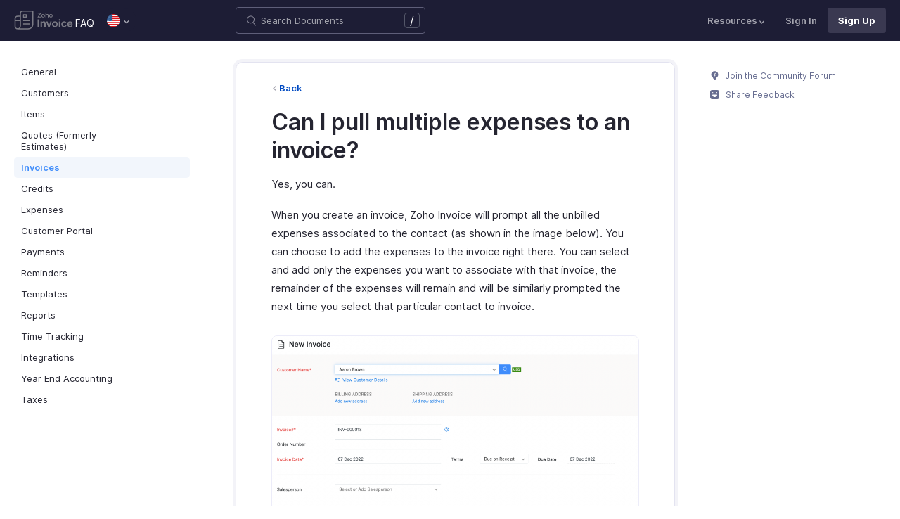

--- FILE ---
content_type: text/html
request_url: https://www.zoho.com/us/invoice/kb/invoices/multiple-expenses-invoice.html
body_size: 5161
content:
<!doctype html><html lang=en><head><link rel=canonical href=https://www.zoho.com/us/invoice/kb/invoices/multiple-expenses-invoice.html><meta charset=UTF-8><meta name=viewport content="width=device-width,initial-scale=1"><title>Multiple expenses invoices</title><meta name=description content="Learn about attaching multiple expenses to an invoice."><meta name=apple-itunes-app content="app-id=413017364, affiliate-data=myAffiliateData, app-argument=myURL"><link rel="SHORTCUT ICON" href=/invoice/favicon-inv.ico type=image/x-icon><link rel=alternate href=https://www.zoho.com/invoice/kb/invoices/multiple-expenses-invoice.html hreflang=x-default><link rel=alternate href=https://www.zoho.com/us/invoice/kb/invoices/multiple-expenses-invoice.html hreflang=en-us><link rel=alternate href=https://www.zoho.com/uk/invoice/kb/invoices/multiple-expenses-invoice.html hreflang=en-gb><link rel=alternate href=https://www.zoho.com/ca/invoice/kb/invoices/multiple-expenses-invoice.html hreflang=en-ca><link rel=alternate href=https://www.zoho.com/au/invoice/kb/invoices/multiple-expenses-invoice.html hreflang=en-au><link rel=alternate href=https://www.zoho.com/in/invoice/kb/invoices/multiple-expenses-invoice.html hreflang=en-in><link rel=alternate href=https://www.zoho.com/ae/invoice/kb/invoices/multiple-expenses-invoice.html hreflang=en-ae><link rel=alternate href=https://www.zoho.com/sa/invoice/kb/invoices/multiple-expenses-invoice.html hreflang=en-sa><link rel=alternate href=https://www.zoho.com/bh/invoice/kb/invoices/multiple-expenses-invoice.html hreflang=en-bh><link rel=alternate href=https://www.zoho.com/kw/invoice/kb/invoices/multiple-expenses-invoice.html hreflang=en-kw><link rel=alternate href=https://www.zoho.com/qa/invoice/kb/invoices/multiple-expenses-invoice.html hreflang=en-qa><link rel=alternate href=https://www.zoho.com/om/invoice/kb/invoices/multiple-expenses-invoice.html hreflang=en-om><link rel=alternate href=https://www.zoho.com/za/invoice/kb/invoices/multiple-expenses-invoice.html hreflang=en-za><link rel=alternate href=https://www.zoho.com/ke/invoice/kb/invoices/multiple-expenses-invoice.html hreflang=en-ke><link rel=alternate href=https://www.zoho.com/es-mx/invoice/kb/invoices/multiple-expenses-invoice.html hreflang=es-mx><link rel=alternate href=https://www.zoho.com/de-de/invoice/kb/invoices/multiple-expenses-invoice.html hreflang=de-de><link rel=alternate href=https://www.zoho.com/en-sg/invoice/kb/invoices/multiple-expenses-invoice.html hreflang=en-sg><link rel=stylesheet href="/invoice/styles/ue-resources/single.min.css?v=sha256-nz5He5LRCfNaPTJvPSkujKsqqFarHCdMslZfcKcRM5o%3d"><style>@font-face{font-family:inter;src:url(https://static.zohocdn.com/webfonts/interregular/font.woff2)format("woff2"),url(https://static.zohocdn.com/webfonts/interregular/font.woff)format("woff");font-weight:400;font-style:normal;font-display:swap}@font-face{font-family:inter;font-weight:400;src:url(//static.zohocdn.com/webfonts/interitalic/font.woff2)format("woff2"),url(//static.zohocdn.com/webfonts/interitalic/font.woff)format("woff");font-style:italic;font-display:swap}@font-face{font-family:inter;src:url(https://static.zohocdn.com/webfonts/intersemibold/font.woff2)format("woff2"),url(https://static.zohocdn.com/webfonts/intersemibold/font.woff)format("woff");font-weight:600;font-style:normal;font-display:swap}@font-face{font-family:inter;src:url(https://static.zohocdn.com/webfonts/interbold/font.woff2)format("woff2"),url(https://static.zohocdn.com/webfonts/interbold/font.woff)format("woff");font-weight:700;font-style:normal;font-display:swap}</style><link rel=preload href=https://www.zohowebstatic.com/sites/zweb/css/common/zf/common-header-footer.css as=style onload='this.onload=null,this.rel="stylesheet"'><noscript><link rel=stylesheet href=https://www.zohowebstatic.com/sites/zweb/css/common/zf/common-header-footer.css></noscript><script>window.modulesFilePrefix="invoice",window.contactSupportFormDetailsHash=JSON.parse('{"eudc":{"global":{"formId":"zsWebToCase_63904000199856264","hiddenKeys":[{"name":"xnQsjsdp","value":"edbsn040ab6400207f64bf54c5f638d31eb51"},{"name":"xmIwtLD","value":"edbsncf758277895a4a103edf9f22092633e759dd9755774efca376f685ddfa509181"}],"submitButtonId":"zsSubmitButton_63904000199856264"}},"indc":{"global":{"formId":"zsWebToCase_205219000086176447","hiddenKeys":[{"name":"xnQsjsdp","value":"edbsnf8f7348f9dff8916fb2997b33498285f"},{"name":"xmIwtLD","value":"edbsndadb1bd50874be961564aeac0e6d8d3f8e92998ad4c6579aa3740d1bd66e2816"}],"submitButtonId":"zsSubmitButton_205219000086176447"}}}')</script><script type=text/javascript src=https://www.zoho.com/books/js/jquery-2.1.0.min.js></script></head><body class=edition-us><header class=zfc-ue-resource-header-parent><div class=zfc-ue-resource-header-parent-wrap><div class=logo-edition-switch><a class=zfc-ue-resource-logo-header href=/us/invoice/ aria-label="Click to go Zoho invoice homepage"><img src=/invoice/image-resources/invoice.svg alt="Zoho invoice logo">
</a><a class=help-doc-text href=/us/invoice/kb/general/>FAQ</a><style>.edition-select-box{width:50px;border-radius:50px;background-color:#1d1d35}.select-edition{margin-left:10px}.select-edition.disable-dropdown{pointer-events:none}.select-edition.disable-dropdown .edition-dropdown{display:none}.select-edition li a{color:#fff;font-size:13px;font-weight:400;line-height:16px}.edition-select-box a{display:flex;padding:7px;position:relative}.edition-select-box .edition-dropdown{position:absolute;right:10px;top:10px}.edition-select-box .edition-dropdown img{width:8px;height:8px}.edition-select-box .edition-dropdown.open-caret{border-color:transparent;border-bottom-color:#fff;transform:rotate(180deg);top:8px}.edition-select-list{background-color:#fff;border-radius:4px;display:none;position:absolute;z-index:1;font-size:0;overflow:hidden;top:64px;box-shadow:0 3px 10px rgba(124,124,124,.25)}.edition-select-list:not(.one-container) .edition-list-container:first-child{border-right:1px solid #ededed}.edition-select-list-item a:hover{background-color:#eee}.edition-list-container{display:inline-block;width:219px;vertical-align:top;box-sizing:border-box}.edition-select-list-item.global{width:438px;border-bottom:none}.edition-select-list-item{border-bottom:1px solid #ededed}.edition-select-list-item a{display:flex;padding:10px;background:#fff;.edition-select-list:not(.one-container) .edition-list-container:first-child { border-right: 1px solid #ccc; }}[class*=edition-image-]{background:url(/invoice/images/common/new-flag-1x.png)no-repeat;height:20px;width:20px;background-size:130px;align-self:center}.edition-image-global{background-position:-44px -44px}.edition-select-box .edition-image-global{background-position:-66px -44px}.edition-image-uk{background-position:-2px -1px}.edition-image-us{background-position:-23px -23px}.edition-image-canada{background-position:-2px -23px}.edition-image-australia{background-position:-2px -44px}.edition-image-india{background-position:-65px -2px}.edition-image-uae{background-position:-108px -23px}.edition-image-sa{background-position:-23px -2px}.edition-image-bh{background-position:-108px -2px}.edition-image-kw{background-position:-86px -1px}.edition-image-om{background-position:-44px -1px}.edition-image-qa{background-position:-86px -23px}.edition-image-za{background-position:-87px -44px}.edition-image-ke{background-position:-44px -23px}.edition-image-esmx{background-position:-65px -23px}.edition-image-de{background-position:-23px -44px}.edition-image-sg{background-position:-108px -44px}.edition-label{margin-left:12px;color:#000;align-self:center}.social-media-handles{display:flex;align-items:center}.social-media-handles>li:first-child{padding:0}.social-media-icons a{display:inline-flex;width:38px;height:35px}@media screen and (max-width:750px){.edition-select-list{max-height:310px;overflow:scroll}.edition-select-list:not(.one-container) .edition-list-container:first-child{border-right:none}.edition-list-container:nth-child(2){border-top:1px solid #ededed}.edition-select-list-item.global{width:218px}.edition-select-list-item.left:last-child{border-bottom:none}.edition-list-container{display:block}}</style><ul class=select-edition><li onfocusout=hideSelectList()><div class=edition-select-box onclick=selectListAction() role=button><a href=javascript:void(0) role=button aria-label="Click to switch to edition"><div class=edition-image-us></div><div class="edition-dropdown select-caret"><img src=/invoice/images/ue-resources/header/dd-arrow.svg alt></div></a></div><div class=edition-select-list><div class="edition-list-container dangled-edition"><div class="edition-select-list-item left"><a href=javascript:void(0) onclick='switchEdition("au")' role=button><div class=edition-image-australia></div><div class=edition-label>Australia</div></a></div><div class="edition-select-list-item left"><a href=javascript:void(0) onclick='switchEdition("bh")' role=button><div class=edition-image-bh></div><div class=edition-label>Bahrain</div></a></div><div class="edition-select-list-item left"><a href=javascript:void(0) onclick='switchEdition("ca")' role=button><div class=edition-image-canada></div><div class=edition-label>Canada</div></a></div><div class="edition-select-list-item left"><a href=javascript:void(0) onclick='switchEdition("de-de")' role=button><div class=edition-image-de></div><div class=edition-label>Germany</div></a></div><div class="edition-select-list-item left"><a href=javascript:void(0) onclick='switchEdition("in")' role=button><div class=edition-image-india></div><div class=edition-label>India</div></a></div><div class="edition-select-list-item left"><a href=javascript:void(0) onclick='switchEdition("ke")' role=button><div class=edition-image-ke></div><div class=edition-label>Kenya</div></a></div><div class="edition-select-list-item left"><a href=javascript:void(0) onclick='switchEdition("kw")' role=button><div class=edition-image-kw></div><div class=edition-label>Kuwait</div></a></div><div class="edition-select-list-item left"><a href=javascript:void(0) onclick='switchEdition("es-mx")' role=button><div class=edition-image-esmx></div><div class=edition-label>Mexico</div></a></div></div><div class=edition-list-container><div class=edition-select-list-item onclick='switchEdition("om")'><a href=javascript:void(0) role=button aria-label="Click to switch to edition"><div class=edition-image-om></div><div class=edition-label>Oman</div></a></div><div class=edition-select-list-item onclick='switchEdition("qa")'><a href=javascript:void(0) role=button aria-label="Click to switch to edition"><div class=edition-image-qa></div><div class=edition-label>Qatar</div></a></div><div class=edition-select-list-item onclick='switchEdition("sa")'><a href=javascript:void(0) role=button aria-label="Click to switch to edition"><div class=edition-image-sa></div><div class=edition-label>Saudi Arabia</div></a></div><div class=edition-select-list-item onclick='switchEdition("en-sg")'><a href=javascript:void(0) role=button aria-label="Click to switch to edition"><div class=edition-image-sg></div><div class=edition-label>Singapore</div></a></div><div class=edition-select-list-item onclick='switchEdition("za")'><a href=javascript:void(0) role=button aria-label="Click to switch to edition"><div class=edition-image-za></div><div class=edition-label>South Africa</div></a></div><div class=edition-select-list-item onclick='switchEdition("ae")'><a href=javascript:void(0) role=button aria-label="Click to switch to edition"><div class=edition-image-uae></div><div class=edition-label>United Arab Emirates</div></a></div><div class=edition-select-list-item onclick='switchEdition("uk")'><a href=javascript:void(0) role=button aria-label="Click to switch to edition"><div class=edition-image-uk></div><div class=edition-label>United Kingdom</div></a></div><div class=edition-select-list-item onclick='switchEdition("us")'><a href=javascript:void(0) role=button aria-label="Click to switch to edition"><div class=edition-image-us></div><div class=edition-label>United States</div></a></div></div><div class="edition-select-list-item global" onclick='switchEdition("global")'><a href=javascript:void(0) role=button aria-label="Click to switch to edition"><div class=edition-image-global></div><div class=edition-label>Global</div></a></div></div></li></ul></div><div class="search-bar-form no-print"><button class=hamburger-menu onclick=toggleSidebar() aria-label="Click to open navigation menu"><div class=hamburger-icon><span class=icon-bar></span>
<span class=icon-bar></span>
<span class=icon-bar></span></div><p></p></button><form onsubmit='window.pageType!="result"?navigateToSearchPage(event):updateNewResults(event)'><div class=search-form-group><label for=search-input>Enter the keyword to search</label>
<input type=text id=search-input autocomplete=off name=search placeholder="Search Documents"><div class=slash-icon>/</div></div></form><img class=search-icon src=/invoice/images/ue-resources/common/search.svg alt onclick=openSearch()>
<img class=search-close-icon src=/invoice/images/ue-resources/common/close-icon.svg alt onclick=openSearch()></div><div class="zfc-ue-resource-header-nav-menu no-print"><button>Resources<div class=resource-dropdown><a href=/us/invoice/help/getting-started/welcome.html><img src=/invoice/images/ue-resources/header/help-doc.svg alt>Help Docs</a><a href=/us/invoice/videos/general/><img src=/invoice/images/ue-resources/header/videos.svg alt>Videos</a><a href=https://www.zoho.com/invoice/developer/extensions/><img src=/invoice/images/ue-resources/header/extension.svg alt>Extensions</a><a href=/us/invoice/whats-new.html><img src=/invoice/images/ue-resources/header/whats-new.svg alt>What's New</a><a href=https://www.zoho.com/blog/invoice/><img src=/invoice/images/ue-resources/header/blogs.svg alt>Blogs</a><a class=for-mobile href="https://accounts.zoho.com/signin?servicename=ZohoInvoice&amp;signupurl=https://www.zoho.com/invoice/signup/">Sign In</a><a class="for-mobile
signin-cta" href=/us/invoice/signup/>Sign Up</a></div></button>
<a class=signin-cta href="https://accounts.zoho.com/signin?servicename=ZohoInvoice&signupurl=https://www.zoho.com%2fus/invoice/signup/">Sign In</a>
<a class="signup-cta-header signup-cta" href=/us/invoice/signup/>Sign Up</a></div></div></header><div class=resource-main-content-wrap><div class=resource-main-container><nav class="sidebar-lhs-parent no-print" aria-label="Sidebar navigation"><ul class=sidebar-lhs-wrap><div class=mobile-nav-title><p>Topics</p><button class=close-icon onclick=toggleSidebar() aria-label="Close the sidebar navigation"><div class="bar bar-1"></div><div class="bar bar-2"></div></button></div><li class="non-nested-menu menu-toggle"><a href=/us/invoice/kb/general/>General</a></li><li class="non-nested-menu menu-toggle"><a href=/us/invoice/kb/contacts/>Customers</a></li><li class="non-nested-menu menu-toggle"><a href=/us/invoice/kb/items/>Items</a></li><li class="non-nested-menu menu-toggle"><a href=/us/invoice/kb/estimates/>Quotes (Formerly Estimates)</a></li><li class="non-nested-menu menu-toggle open"><a href=/us/invoice/kb/invoices/>Invoices</a></li><li class="non-nested-menu menu-toggle"><a href=/us/invoice/kb/credits/>Credits</a></li><li class="non-nested-menu menu-toggle"><a href=/us/invoice/kb/expenses/>Expenses</a></li><li class="non-nested-menu menu-toggle"><a href=/us/invoice/kb/portal/>Customer Portal</a></li><li class="non-nested-menu menu-toggle"><a href=/us/invoice/kb/payments/>Payments</a></li><li class="non-nested-menu menu-toggle"><a href=/us/invoice/kb/reminders/>Reminders</a></li><li class="non-nested-menu menu-toggle"><a href=/us/invoice/kb/templates/>Templates</a></li><li class="non-nested-menu menu-toggle"><a href=/us/invoice/kb/reports/>Reports</a></li><li class="non-nested-menu menu-toggle"><a href=/us/invoice/kb/timesheet/>Time Tracking</a></li><li class="non-nested-menu menu-toggle"><a href=/us/invoice/kb/integrations/>Integrations</a></li><li class="non-nested-menu menu-toggle"><a href=/us/invoice/kb/accounting/>Year End Accounting</a></li><li class="non-nested-menu menu-toggle"><a href=/us/invoice/kb/taxes/>Taxes</a></li></ul></nav><div id=answer class="resource-content-wrap kb-doc"><a class=back-button href=../invoices/>Back</a><h1 id=can-i-pull-multiple-expenses-to-an-invoice>Can I pull multiple expenses to an invoice?</h1><p>Yes, you can.</p><p>When you create an invoice, Zoho Invoice will prompt all the unbilled expenses associated to the contact (as shown in the image below). You can choose to add the expenses to the invoice right there. You can select and add only the expenses you want to associate with that invoice, the remainder of the expenses will remain and will be similarly prompted the next time you select that particular contact to invoice.</p><img alt="Pull multiple expenses" src=/invoice/kb/images/invoices/pull-multiple-expenses-invoice.png width=700><p>These expenses are now added to the invoice as a separate item.</p><div class=rating-section id=rating-container><div class="rating-form no-print"><div class=request-sec><div class=yes-no><div class=rating-qtn>Was this document helpful?</div><div class=yes-no-container><div class="yes-no-btn yes-btn cursor-pointer" onclick='submitRating("Yes")'><img class=thumbs src=/invoice/images/ue-resources/common/thumbs.svg loading=lazy alt>
Yes</div><div class="yes-no-btn no-btn cursor-pointer" onclick='submitRating("No")'><img class="thumbs down no-icon" src=/invoice/images/ue-resources/common/thumbs.svg loading=lazy alt>
No</div></div></div><div class=feedback-sec><span>Was this document helpful?</span><div class=form-group style=margin-bottom:0><textarea id=comments placeholder=Comments class="form-control feedbackMessage"></textarea><div class="text-danger feedback-error" id=comments_error style=display:none>Enter your comments or feedback on this page</div></div><div class=form-group><input class="form-control email-field feedbackEmail" type=text placeholder="Email Address" id=feedback_email><div class="text-danger feedback-error" id=feedback_email_error style=display:none>Enter your email address</div></div><div class=form-group><div><div class=captcha-wrap><img src=# id=zsCaptchaUrl name=zsCaptchaImage alt>
<button type=button style="background:0 0;border:none;color:#00a3fe" onclick=zsRegenerateCaptcha()>Refresh</button></div><input class="form-control email-field" type=text placeholder="Enter Captcha" id=captcha><div class="text-danger feedback-error" id=captcha_error style=display:none>Type the characters you see in the image above</div></div></div><div class=privacy-policy>By clicking Submit, you agree to our
<a href=https://www.zoho.com/privacy.html target=_blank rel="noopener noreferrer"><u>Privacy Policy
</u></a>.</div><button class="btn btn-xs btn-primary" onclick=submitFeedbackToSupport()>
Submit
</button>
<button class="btn btn-xs" onclick=hideFeedbackSec()>
Cancel</button></div><iframe name=form-success style=display:none></iframe><form data-feedback-form target=form-success action=https://desk.zoho.in/support/WebToCase method=post enctype=multipart/form-data style=display:none><input type=hidden name=xnQsjsdp>
<input type=hidden name=xmIwtLD>
<input type=hidden name=xJdfEaS>
<input type=hidden name=actionType value="Q2FzZXM=">
<input type=hidden id=property(module) value=Cases>
<input type=hidden name="Source URL" id=sourceURL>
<input type=hidden name=returnURL value=*>
<input type=hidden name=Subject value="Feedback from Help/FAQ">
<input type=hidden name="Contact Name" id=name>
<input type=hidden name=zsWebFormCaptchaWord>
<input type=hidden name=zsCaptchaSrc>
<textarea name=Description maxlength=3000></textarea>
<input name=Email>
<button class=form-submit-button>Submit</button></form><form id=ratingForm target=form-success name=Rating_form action=https://creator.zoho.in/addRecordValidateNew.do method=post style=display:none><input name=scriptembed value=true type=hidden>
<input name=formid value=395563000007105021 type=hidden>
<input name=sharedBy value=zohoinvoice type=hidden>
<input name=plan type=hidden>
<input name=Edition value=us type=hidden>
<input name=was_this_helpful>
<textarea name=feedback></textarea>
<input name=email>
<input name=url>
<input name=documentation_type value=Help/FAQ>
<button type=submit>Submit</button></form></div><div class=reponse-sec><img src=/invoice/images/ue-resources/common/smiley.svg width=20px height=20px alt loading=lazy><p>Thank you for your feedback!</p></div></div></div></div><script>window.docType="kb"</script><div class="resource-sidebar-rhs-parent no-print"><div class=resource-sidebar-rhs><div class=feedback-rhs-parent><a href=https://help.zoho.com/portal/en/community/zoho-invoice/><svg viewBox="0 0 512 512"><path d="M294.6 507.5h-77.1c-12 0-21.8-9.8-21.8-21.8v-1.3c0-12 9.8-21.8 21.8-21.8h77.1c12 0 21.8 9.8 21.8 21.8v1.3c0 12-9.7 21.8-21.8 21.8zm156-308.4c0-107.6-87.3-194.8-194.9-194.6-107.8.2-195.4 89-194.3 196.7.7 64.2 32.5 121 81.1 155.9 10.1 7.2 17.6 17.5 21.7 29.1l11.5 32.1c4 11.1 14.5 18.6 26.4 18.6h107.8c11.8.0 22.4-7.4 26.4-18.6l11.4-31.9c4.2-11.8 11.8-22.1 22-29.5 49-35.2 80.9-92.8 80.9-157.8z"/><path fill="#FFF" d="M220.1 316.7c-6.1.0-12.1-2.3-16.8-6.9-9.3-9.3-9.4-24.3-.1-33.6l40.5-40.8-27.5-21.2c-5.4-4.1-8.7-10.4-9.2-17.2s2-13.4 6.7-18.3l61.2-62.6c9.2-9.4 24.2-9.6 33.6-.4 9.4 9.2 9.6 24.2.4 33.6L266.5 193l27.6 21.3c5.4 4.2 8.8 10.5 9.2 17.3s-2 13.5-6.9 18.3L237 309.7c-4.7 4.7-10.8 7-16.9 7z" opacity=".81"/></svg>
Join the Community Forum
</a><a href=#rating-container><svg viewBox="0 0 512 512"><path d="M405.5.7h-299C48.2.7.7 48.2.7 106.5v298.9c0 58.3 47.5 105.8 105.8 105.8h298.9c58.3.0 105.8-47.5 105.8-105.8V106.5C511.3 48.2 463.8.7 405.5.7zM146.3 117.3c15.6.0 28.2 12.6 28.2 28.2s-12.6 28.2-28.2 28.2-28.2-12.6-28.2-28.2 12.7-28.2 28.2-28.2zm246.4 169.3C370.9 350 317.9 394.7 256 394.7S141.1 350 119.3 286.6c-4.3-12.5 3.6-26.1 15.1-26.1h243.1c11.5.0 19.4 13.6 15.2 26.1zm-27-113c-15.6.0-28.2-12.6-28.2-28.2s12.6-28.2 28.2-28.2 28.2 12.6 28.2 28.2-12.7 28.2-28.2 28.2z"/></svg>
Share Feedback</a></div></div></div></div></div><footer class=help-footer-wrapper><div class=footer-cards-parent><div class=footer-card><img src=/invoice/images/ue-resources/footer/insight.svg alt><h3>Get help from other users</h3><a class=footer-link-parent href=https://help.zoho.com/portal/en/community/zoho-invoice/>Visit the Community Forum&nbsp;<img src=/invoice/images/ue-resources/footer/new-tab.svg alt></a></div><div class=footer-card><img src=/invoice/images/ue-resources/footer/phone.svg alt><h3>Monday - Friday (9:00 AM to 9:00 PM ET)</h3><p>United States +1 8443165544</p></div><div class=footer-card><img src=/invoice/images/ue-resources/footer/mail.svg alt><h3>Need more help? Email us at</h3><a href=mailto:support@zohoinvoice.com>support@zohoinvoice.com</a></div><div class=footer-card><div class=other-platform-list><a aria-label="Download on Android playstore" href="https://apps.apple.com/app/apple-store/id413017364?pt=423641&amp;ct=help_support_footer&amp;mt=8"><img src=/invoice/images/ue-resources/common/store/apple.svg alt></a>
<a aria-label="Download on Apple appstore" href="https://play.google.com/store/apps/details?id=com.zoho.invoice&amp;referrer=utm_source%3Dwebsite%26utm_medium%3Dfooter"><img src=/invoice/images/ue-resources/common/store/android.svg alt></a>
<a aria-label="Download on Windows store" href="https://www.microsoft.com/store/apps/9WZDNCRDFD1H?cid=ZohoInvoiceWeb_Helpdocs"><img src=/invoice/images/ue-resources/common/store/windows.svg alt></a></div><h3>Get the app on iOS, Android and Windows</h3></div></div><div class=common-footer></div></footer><script src="/invoice/js/ue-resources/script.min.js?v=sha256-000ZfmO%2fo0ebMijY7X6pj%2fL83CvyaMrZRxbt6NzCc3Y%3d" defer></script><script src=https://www.zohowebstatic.com/sites/zweb/js/common/zf/prd-common.js defer></script></body></html>

--- FILE ---
content_type: image/svg+xml
request_url: https://www.zoho.com/invoice/image-resources/invoice.svg
body_size: 135
content:
<svg xmlns="http://www.w3.org/2000/svg" width="84" height="28" fill="none"><g fill="#BABABA"><path d="M33.517 13.62h2.048v10.628h-2.048V13.62zm4.263 2.853h1.853v1.234c.5-.959 1.542-1.402 2.62-1.402 1.861 0 2.7 1.314 2.7 3.078v4.864h-1.881v-4.683c0-1.088-.485-1.728-1.586-1.728-1.165 0-1.853.727-1.853 1.844v4.567H37.78v-7.774zm7.896 0h1.983l2.006 5.887 1.983-5.887h1.81l-2.794 7.775h-2.172l-2.816-7.775zm12.494-.167c2.352 0 4.162 1.655 4.162 4.037 0 2.38-1.904 4.05-4.242 4.05s-4.256-1.64-4.256-4.014c0-2.374 2.005-4.073 4.336-4.073zm2.171 4.051c0-1.43-.724-2.62-2.244-2.62-1.52 0-2.186 1.248-2.186 2.671 0 1.423.732 2.555 2.23 2.555s2.2-1.249 2.2-2.606zm4.329-7.173c.6 0 1.078.443 1.078 1.06s-.464 1.053-1.071 1.053c-.608 0-1.108-.45-1.108-1.06 0-.61.5-1.053 1.1-1.053zm-.934 3.304h1.853v7.76h-1.853v-7.76zm10.944 5.56c-.514 1.627-1.962 2.346-3.584 2.346-2.46 0-3.93-1.655-3.93-4.059 0-2.403 1.643-4.029 3.974-4.029 1.57 0 2.924.66 3.495 2.185l-1.499.66c-.31-.87-1.064-1.371-1.997-1.371-1.513 0-2.07 1.314-2.07 2.65 0 1.335.6 2.555 2.1 2.555 1.064 0 1.78-.589 2.099-1.561l1.412.624zm8.396.508c-.644 1.372-2.034 1.837-3.46 1.837-2.447 0-3.988-1.642-3.988-4.059 0-2.28 1.57-4.029 3.902-4.029 2.504 0 3.728 1.466 3.728 4.465h-5.74c0 1.314.76 2.272 2.171 2.272.84 0 1.535-.341 1.94-1.132l1.447.646zm-1.665-3.006c-.058-1.175-.767-1.894-1.86-1.894-1.165 0-1.846.82-2.005 1.895h3.865zm-47.952-9.294l3.41-4.942h-3.065v-.975h4.67v.486l-3.327 4.942h3.231v.975H33.46v-.486h-.001zm7.936-4.299c1.417 0 2.507.997 2.507 2.43 0 1.435-1.147 2.441-2.555 2.441-1.409 0-2.564-.988-2.564-2.418 0-1.47 1.207-2.453 2.612-2.453zm1.308 2.44c0-.862-.437-1.58-1.352-1.58-.914 0-1.317.753-1.317 1.61 0 .858.44 1.54 1.343 1.54.933-.001 1.326-.753 1.326-1.57zm2.014-4.461h1.116V6.8c.301-.582.916-.843 1.561-.843 1.116 0 1.674.787 1.674 1.853v2.93h-1.125V7.92c0-.674-.349-1.041-1-1.041-.714 0-1.11.441-1.11 1.11v2.751h-1.117V3.936h.001zm7.687 2.021c1.417 0 2.507.997 2.507 2.43 0 1.435-1.146 2.441-2.555 2.441-1.408 0-2.564-.988-2.564-2.418 0-1.43 1.208-2.453 2.612-2.453zm1.308 2.44c0-.862-.436-1.58-1.351-1.58s-1.317.753-1.317 1.61c0 .858.44 1.54 1.343 1.54.933-.001 1.325-.753 1.325-1.57zM13.55 11.373h3.656c.434 0 .784-.35.784-.785V6.92a.783.783 0 00-.784-.786H13.55a.783.783 0 00-.783.786v3.667c0 .435.35.785.783.785zm.784-3.67h2.09V9.8h-2.09V7.703z"/><path d="M26.716.875h-14.21c-2.45 0-4.441 1.998-4.441 4.454v2.897h-2.89c-2.44 0-4.425 1.99-4.425 4.438v10.598c0 2.447 1.985 4.438 4.425 4.438h15.27a7.002 7.002 0 004.99-2.072 7.04 7.04 0 002.065-5.003V1.66a.784.784 0 00-.784-.785zM5.176 9.797h2.888v4.72H2.318v-1.855a2.865 2.865 0 012.857-2.865zm.015 16.33h-.016a2.866 2.866 0 01-2.857-2.867v-7.172h5.748v7.172a2.866 2.866 0 01-2.858 2.866h-.017zm20.741-5.502c0 3.034-2.46 5.504-5.487 5.504H8.583a4.427 4.427 0 001.05-2.866V5.328a2.88 2.88 0 012.873-2.882h13.427v18.18z"/><path d="M13.55 16.088H22c.433 0 .782-.35.782-.785a.783.783 0 00-.783-.785H13.55a.783.783 0 00-.783.785c0 .435.35.785.783.785zm0 4.719H22c.433 0 .782-.35.782-.786a.783.783 0 00-.783-.785H13.55a.783.783 0 00-.783.785c0 .434.35.786.783.786z"/></g></svg>